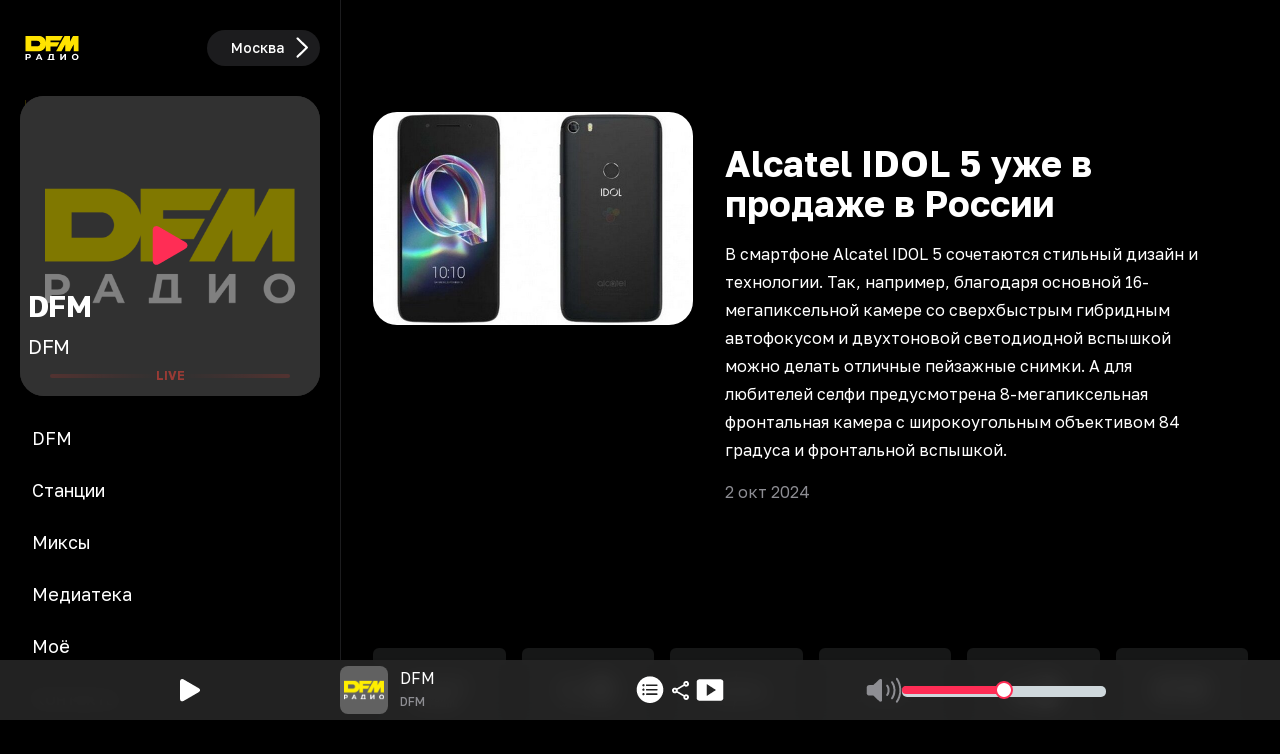

--- FILE ---
content_type: application/javascript; charset=UTF-8
request_url: https://dfm.ru/_next/static/chunks/1842-3df5b9087a086ba1.js
body_size: 10472
content:
"use strict";(self.webpackChunk_N_E=self.webpackChunk_N_E||[]).push([[1842],{7599:(e,t,a)=>{a.d(t,{$j:()=>c,I1:()=>i,VZ:()=>o});var r=a(23226),s=a(69094),n=a(23343);let l={getCurrentLegend:async e=>(0,r.t)(()=>fetch("/api/n/current",{signal:e})),async getStationLegend({slug:e,endDate:t,startDate:a,limit:s,signal:n}){let l={};return e&&(l.slug=e),t&&(l.endDate=t),a&&(l.startDate=a),s&&(l.limit=s),(0,r.t)(()=>fetch("/api/n/legend?"+new URLSearchParams(l).toString(),{signal:n}))}},i=()=>(0,s.I)({queryKey:["current-legend"],queryFn:({signal:e})=>l.getCurrentLegend(e),retryOnMount:!0,refetchInterval:1e4,refetchOnWindowFocus:!0,retryDelay:1e4,retry:!0,structuralSharing:(e,t)=>(e&&t&&Object.keys(e.data.result.data).forEach(a=>{e.data.result.data[a].current.id!==t.data.result.data[a].current.id&&n.X.invalidateQueries({queryKey:["station-legend-live",a]})}),t)}),c=({slug:e,endDate:t,startDate:a,limit:r,enabled:n=!1,refetchInterval:i})=>(0,s.I)({queryKey:["station-legend",e,t,a],queryFn:({signal:s})=>l.getStationLegend({slug:e,endDate:t,startDate:a,limit:r,signal:s}),enabled:n,retryOnMount:!1,refetchOnWindowFocus:!1,refetchInterval:i,retryDelay:1e4,retry:!0}),o=({slug:e,endDate:t,startDate:a,limit:r,enabled:n=!1,refetchInterval:i})=>(0,s.I)({queryKey:["station-legend-live",e,a,t],queryFn:({signal:s})=>l.getStationLegend({slug:e,endDate:t,startDate:a,limit:r,signal:s}),enabled:n,retryOnMount:!0,refetchOnWindowFocus:!1,refetchInterval:i,retryDelay:1e4,retry:!0})},10507:(e,t,a)=>{a.d(t,{T:()=>l});var r=a(23226),s=a(69094);let n={async getStations(e){let t={};return e&&(t.ids=e),(0,r.t)(()=>fetch("/api/n/stations?"+new URLSearchParams(t).toString(),{}))}},l=({ids:e})=>(0,s.I)({queryKey:["stations",e],queryFn:()=>n.getStations(e),retryOnMount:!0,refetchOnWindowFocus:!1,retryDelay:1e4,retry:!0})},11884:(e,t,a)=>{a.d(t,{A:()=>l});var r,s=a(12115);function n(){return(n=Object.assign?Object.assign.bind():function(e){for(var t=1;t<arguments.length;t++){var a=arguments[t];for(var r in a)({}).hasOwnProperty.call(a,r)&&(e[r]=a[r])}return e}).apply(null,arguments)}let l=e=>s.createElement("svg",n({xmlns:"http://www.w3.org/2000/svg",width:25,height:25,viewBox:"0 0 32 23"},e),r||(r=s.createElement("path",{d:"M.39 11.55c0 3.95 1.465 7.571 4.055 10.278.457.48 1.102.445 1.489.024.375-.41.304-1.02-.141-1.477-2.215-2.32-3.422-5.438-3.422-8.824s1.207-6.504 3.422-8.824c.445-.47.516-1.067.14-1.477-.386-.422-1.03-.457-1.488.023C1.855 3.98.391 7.602.391 11.551m31.22 0c0-3.948-1.477-7.57-4.055-10.277-.457-.48-1.102-.445-1.489-.023-.375.41-.304 1.008.141 1.477 2.215 2.32 3.422 5.437 3.422 8.824s-1.207 6.504-3.422 8.824c-.445.457-.516 1.066-.14 1.477.386.421 1.03.457 1.488-.024 2.578-2.707 4.054-6.328 4.054-10.277m-26.954 0c0 2.802 1.008 5.427 2.801 7.384.469.503 1.137.503 1.535.046.387-.433.293-.996-.152-1.488-1.43-1.605-2.203-3.668-2.203-5.941 0-2.274.773-4.348 2.203-5.953.445-.48.539-1.043.152-1.489-.398-.457-1.066-.445-1.535.059-1.793 1.957-2.8 4.57-2.8 7.383m22.688 0c0-2.812-1.008-5.425-2.801-7.382-.469-.504-1.148-.516-1.535-.059-.387.446-.293 1.008.152 1.489 1.43 1.605 2.203 3.68 2.203 5.953s-.773 4.336-2.203 5.941c-.445.492-.539 1.055-.152 1.489.387.457 1.066.457 1.535-.047 1.793-1.957 2.8-4.582 2.8-7.383m-4.266 0a6.88 6.88 0 0 0-1.476-4.277c-.434-.55-1.16-.55-1.57-.093-.387.433-.247.949.14 1.488.61.785.926 1.781.926 2.883 0 1.09-.317 2.086-.926 2.883-.387.527-.527 1.054-.14 1.488.41.457 1.136.445 1.57-.094a6.88 6.88 0 0 0 1.476-4.277m-14.156 0c0 1.594.539 3.095 1.476 4.278.434.54 1.16.55 1.57.094.376-.434.247-.961-.152-1.488-.597-.797-.914-1.793-.914-2.883 0-1.102.317-2.098.914-2.883.399-.54.528-1.055.153-1.488-.41-.457-1.137-.457-1.57.093a6.88 6.88 0 0 0-1.477 4.278m4.851.024c0 1.184 1.032 2.18 2.239 2.18a2.216 2.216 0 0 0 0-4.43c-1.219 0-2.239 1.032-2.239 2.25"})))},20690:(e,t,a)=>{a.r(t),a.d(t,{default:()=>c});var r=a(95155),s=a(3077),n=a.n(s);a(12115);var l=a(33125),i=a(35464);let c=({children:e,className:t="",href:a,city:s,...c})=>{let o="",{locale:d,setLocale:u}=(0,l.Y)();return o=s?"/"+s+(a.startsWith("/")?"":"/")+a:d!==i.w?"/"+d+(a.startsWith("/")?"":"/")+a:a,(0,r.jsx)(n(),{onNavigate:()=>{s&&u&&u(s)},className:t,href:o,...c,"data-sentry-element":"NextLink","data-sentry-component":"Link","data-sentry-source-file":"Link.tsx",children:e})}},22105:(e,t,a)=>{a.r(t),a.d(t,{default:()=>l});var r,s=a(12115);function n(){return(n=Object.assign?Object.assign.bind():function(e){for(var t=1;t<arguments.length;t++){var a=arguments[t];for(var r in a)({}).hasOwnProperty.call(a,r)&&(e[r]=a[r])}return e}).apply(null,arguments)}let l=e=>s.createElement("svg",n({xmlns:"http://www.w3.org/2000/svg",viewBox:"0 0 24 24"},e),r||(r=s.createElement("path",{d:"M17.962 11.652a.8.8 0 0 1-.255.58l-6.96 6.812a.8.8 0 0 1-.581.237.786.786 0 0 1-.8-.8c0-.228.088-.421.229-.57l6.398-6.259-6.398-6.257a.84.84 0 0 1-.229-.572c0-.457.352-.8.8-.8.229 0 .422.08.58.229l6.961 6.82c.167.159.255.36.255.58"})))},26438:(e,t,a)=>{a.r(t),a.d(t,{default:()=>k});var r,s,n,l,i,c=a(95155),o=a(95364),d=a(12115),u=a(72867);let h=({clicksOnLogo:e})=>{let t=new Date,a=t.getDate(),r=t.getMonth()+1,s=!1;return(12===r&&a>10||1===r&&a<10)&&(s=!0),(0,c.jsx)(c.Fragment,{children:e>23&&s?(0,c.jsx)(u.default,{src:"/static/snow3d.js"}):""})};var m=a(60725),v=a(33125),g=a(35464),p=a(22105),f=a(36865);let y=({cities:e})=>{let[t]=(0,m.C)(e=>[e.showPopup]),{locale:a}=(0,v.Y)(),r=(0,f.p)();return(0,c.jsx)(c.Fragment,{children:(0,c.jsxs)("div",{onClick:()=>{t()},className:"flex self-center bg-secondary-bg-border font-medium pl-6 py-0.5 pr-1 rounded-full cursor-pointer items-center gap-1 overflow-hidden text-sm text-secondary",children:[(0,c.jsx)("div",{className:"truncate text-primary",children:r&&e?(0,c.jsx)(c.Fragment,{children:e.find(e=>e.slug===a)?.title||g.L}):g.L}),(0,c.jsx)(p.default,{className:"size-8 fill-primary","data-sentry-element":"LocationIcon","data-sentry-source-file":"DisplayRegion.tsx"})]})})};function x(){return(x=Object.assign?Object.assign.bind():function(e){for(var t=1;t<arguments.length;t++){var a=arguments[t];for(var r in a)({}).hasOwnProperty.call(a,r)&&(e[r]=a[r])}return e}).apply(null,arguments)}let w=e=>d.createElement("svg",x({xmlns:"http://www.w3.org/2000/svg",viewBox:"0 0 199.02 109.7"},e),r||(r=d.createElement("path",{fill:"#ffe300",fillRule:"evenodd",d:"M133.51 17.19H80.39v47.72h14.78V50.25h20.14l7.34-13.32H95.17v-5.58h30.54zM181.56 17.19v47.72h-14.53V43.59l-11.74 21.32h-14.54V43.59l-11.74 21.32H112.3l26.28-47.72h16.71v18.82l.88-1.99 8.69-16.83z"})),s||(s=d.createElement("path",{fill:"#ffe300",fillRule:"evenodd",d:"M17.46 17.19H58.3c12.49 0 22.72 10.22 22.72 22.72v2.29c0 12.49-10.22 22.72-22.72 22.72H17.46zm17.5 15.5v16.72h19.73c4.71 0 8.28-4.19 8.23-8.42-.05-4.13-3.63-8.3-8.23-8.3z"})),n||(n=d.createElement("g",{fill:"#fff"},d.createElement("path",{d:"M171.6 88.79c.85 0 1.62-.14 2.33-.43s1.34-.7 1.87-1.24c.54-.54.96-1.18 1.25-1.91.3-.74.45-1.56.45-2.45s-.15-1.72-.45-2.45c-.3-.74-.71-1.38-1.24-1.92s-1.15-.95-1.87-1.24-1.5-.43-2.35-.43-1.62.14-2.33.43a5.6 5.6 0 0 0-3.12 3.16c-.3.74-.45 1.55-.45 2.45s.15 1.69.45 2.44.71 1.39 1.24 1.93 1.16.95 1.87 1.24c.72.29 1.5.43 2.35.43zm.03 3.72c-1.49 0-2.87-.24-4.14-.73s-2.36-1.17-3.29-2.05-1.64-1.91-2.16-3.1c-.51-1.19-.77-2.48-.77-3.88s.26-2.7.77-3.88c.51-1.19 1.24-2.22 2.17-3.1s2.03-1.56 3.29-2.05 2.63-.73 4.1-.73 2.86.24 4.11.73 2.34 1.17 3.26 2.05c.93.88 1.65 1.91 2.17 3.09s.78 2.48.78 3.9-.26 2.7-.78 3.9-1.25 2.23-2.17 3.1c-.93.87-2.01 1.55-3.26 2.04s-2.61.73-4.09.73v-.02zM125.3 92.19V73.31h4.34v12.3l9.01-12.3h4.1v18.88h-4.32V79.92l-9 12.27zM48.79 92.19l8.41-18.88h4.32l8.44 18.88h-4.58l-1.68-4.05h-8.75l-1.68 4.05zm13.54-7.36-2.99-7.22-3 7.22h6zM17.46 92.19V73.31h8.17c1.69 0 3.15.27 4.37.82s2.17 1.34 2.83 2.36c.67 1.02 1 2.25 1 3.67s-.33 2.62-1 3.64-1.61 1.81-2.83 2.36-2.68.82-4.37.82h-3.8v5.2h-4.37zm4.37-8.77h3.56c1.35 0 2.36-.29 3.02-.86.67-.58 1-1.38 1-2.4s-.33-1.85-1-2.43-1.67-.86-3.02-.86h-3.56zM85.73 92.51v-3.75h2.5l2.88-15.33v-.11h13.77v15.44h2.36v3.75zm6.73-3.75h8.06V76.91h-5.83z"}))));function b(){return(b=Object.assign?Object.assign.bind():function(e){for(var t=1;t<arguments.length;t++){var a=arguments[t];for(var r in a)({}).hasOwnProperty.call(a,r)&&(e[r]=a[r])}return e}).apply(null,arguments)}let j=e=>d.createElement("svg",b({xmlns:"http://www.w3.org/2000/svg",viewBox:"0 0 199.02 109.7"},e),l||(l=d.createElement("path",{fill:"#ffe300",fillRule:"evenodd",d:"M17.48 17.19h164.06v47.72H17.48z"})),i||(i=d.createElement("g",{fill:"#050007"},d.createElement("path",{fillRule:"evenodd",d:"M133.51 17.19H80.39v47.72h14.78V50.25h20.14l7.34-13.32H95.17v-5.58h30.54zM181.56 17.19v47.72h-14.53V43.59l-11.74 21.32h-14.54V43.59l-11.74 21.32H112.3l26.28-47.72h16.71v18.82l.88-1.99 8.69-16.83z"}),d.createElement("path",{fillRule:"evenodd",d:"M17.46 17.19H58.3c12.49 0 22.72 10.22 22.72 22.72v2.29c0 12.49-10.22 22.72-22.72 22.72H17.46zm17.5 15.5v16.72h19.73c4.71 0 8.28-4.19 8.23-8.42-.05-4.13-3.63-8.3-8.23-8.3z"}),d.createElement("path",{d:"M171.6 88.79c.85 0 1.62-.14 2.33-.43s1.34-.7 1.87-1.24c.54-.54.96-1.18 1.25-1.91.3-.74.45-1.56.45-2.45s-.15-1.72-.45-2.45c-.3-.74-.71-1.38-1.24-1.92s-1.15-.95-1.87-1.24-1.5-.43-2.35-.43-1.62.14-2.33.43a5.6 5.6 0 0 0-3.12 3.16c-.3.74-.45 1.55-.45 2.45s.15 1.69.45 2.44.71 1.39 1.24 1.93 1.16.95 1.87 1.24c.72.29 1.5.43 2.35.43zm.03 3.72c-1.49 0-2.87-.24-4.14-.73s-2.36-1.17-3.29-2.05-1.64-1.91-2.16-3.1c-.51-1.19-.77-2.48-.77-3.88s.26-2.7.77-3.88c.51-1.19 1.24-2.22 2.17-3.1s2.03-1.56 3.29-2.05 2.63-.73 4.1-.73 2.86.24 4.11.73 2.34 1.17 3.26 2.05c.93.88 1.65 1.91 2.17 3.09s.78 2.48.78 3.9-.26 2.7-.78 3.9-1.25 2.23-2.17 3.1c-.93.87-2.01 1.55-3.26 2.04s-2.61.73-4.09.73zM125.3 92.19V73.31h4.34v12.3l9.01-12.3h4.1v18.88h-4.32V79.92l-9 12.27zM48.79 92.19l8.41-18.88h4.32l8.44 18.88h-4.58l-1.68-4.05h-8.75l-1.68 4.05zm13.54-7.36-2.99-7.22-3 7.22h6zM17.46 92.19V73.31h8.17c1.69 0 3.15.27 4.37.82s2.17 1.34 2.83 2.36c.67 1.02 1 2.25 1 3.67s-.33 2.62-1 3.64-1.61 1.81-2.83 2.36-2.68.82-4.37.82h-3.8v5.2h-4.37zm4.37-8.77h3.56c1.35 0 2.36-.29 3.02-.86.67-.58 1-1.38 1-2.4s-.33-1.85-1-2.43-1.67-.86-3.02-.86h-3.56zM85.73 92.51v-3.75h2.5l2.88-15.33v-.11h13.77v15.44h2.36v3.75h-21.5zm6.73-3.75h8.06V76.91h-5.83z"})))),k=({cities:e})=>{let t=(0,o.r)(),[a,r]=(0,d.useState)(0);return(0,c.jsxs)("div",{className:"flex cursor-pointer items-center justify-between gap-4","data-sentry-component":"RadioSelector","data-sentry-source-file":"RadioSelector.tsx",children:[(0,c.jsxs)("div",{className:"size-12 md:size-16 shrink-0",children:[(0,c.jsx)(w,{className:"dark-only size-12 md:size-16",width:100,height:100,onClick:()=>{t.push("/"),r(e=>e+1)},alt:"Logos","data-sentry-element":"LogoDark","data-sentry-source-file":"RadioSelector.tsx"}),(0,c.jsx)(j,{className:"light-only size-12 md:size-16",width:100,height:100,onClick:()=>{t.push("/"),r(e=>e+1)},alt:"Logos","data-sentry-element":"LogoLight","data-sentry-source-file":"RadioSelector.tsx"}),(0,c.jsx)(h,{clicksOnLogo:a,"data-sentry-element":"EasterEgg","data-sentry-source-file":"RadioSelector.tsx"})]}),e.length>0?(0,c.jsx)(y,{cities:e}):(0,c.jsx)(c.Fragment,{})]})}},26580:(e,t,a)=>{a.d(t,{A:()=>l});var r,s=a(12115);function n(){return(n=Object.assign?Object.assign.bind():function(e){for(var t=1;t<arguments.length;t++){var a=arguments[t];for(var r in a)({}).hasOwnProperty.call(a,r)&&(e[r]=a[r])}return e}).apply(null,arguments)}let l=e=>s.createElement("svg",n({xmlns:"http://www.w3.org/2000/svg",viewBox:"0 0 20 25"},e),r||(r=s.createElement("path",{d:"M2.781 24.373c-1.49 0-2.228-.738-2.2-2.187v-19.1c0-1.45.737-2.201 2.2-2.201h3.364c1.449.04 2.187.752 2.187 2.2v19.1c0 1.45-.738 2.188-2.187 2.188zm11.06 0c-1.476 0-2.187-.738-2.187-2.187v-19.1c0-1.45.739-2.201 2.188-2.201h3.377c1.449 0 2.187.752 2.187 2.2v19.1c0 1.45-.738 2.188-2.187 2.188z"})))},39817:(e,t,a)=>{a.d(t,{A:()=>s});var r=a(95155);a(12115);let s=()=>(0,r.jsxs)("div",{className:"relative w-full animate-pulse text-center text-xs font-bold text-system-red animate-duration-[1500ms] animate-infinite animate-ease-in-out","data-sentry-component":"LiveLine","data-sentry-source-file":"LiveLine.tsx",children:[(0,r.jsx)("div",{className:"absolute left-1/2 top-1/2 h-1 w-4/5 -translate-x-1/2 -translate-y-1/2 rounded-2xl bg-gradient-radio"}),"LIVE"]})},42688:(e,t,a)=>{a.r(t),a.d(t,{default:()=>i});var r=a(95155),s=a(12115),n=a(46781),l=a(25111);let i=()=>{let[e,t]=(0,s.useState)(0);return(0,s.useEffect)(()=>{if(window.yaContextCb){let t=window.document.getElementById(`adfox_171508093124036728_${e}`);t&&(t.innerHTML=""),window.yaContextCb.push(()=>{window.Ya.adfoxCode.create({ownerId:254083,containerId:`adfox_171508093124036728_${e}`,params:{p1:"dcdkc",p2:"hevg"}})})}},[e]),(0,n.$$)(()=>{t(e=>e+1)},l.W9),(0,r.jsx)(r.Fragment,{children:(0,r.jsx)("div",{className:"hidden md:block",id:`adfox_171508093124036728_${e}`})})}},49945:(e,t,a)=>{a.d(t,{J:()=>r});let r={ProjectName:"DFM",Home:"Домой",WatchClip:"Смотреть клип",Radio:"Радио",News:"Новости",Popular:"Популярное",NewsOfWeek:"Новости недели",Podcasts:"Подкасты",Playlists:"Плей-листы",Episodes:"Эпизоды",Persons:"Люди",Stations:"Станции",Favorites:"Избранное",My:"Моё",ContactUs:"Контакты",Mediateka:"Медиатека",Broadcast:"Вещание",SoutResults:"Результаты СОУТ",AboutUs:"О Нас",Search:"Поиск",LoginWelcome:"Добро пожаловать!",LoginCaption:"Чтобы начать - введите email",RemindCaption:"Чтобы начать - введите email",EmailLabel:"Email Адрес",UsernameLabel:"Никнейм",PasswordLabel:"Пароль",NewPasswordLabel:"Новый пароль",RepeatNewPasswordLabel:"Повторите новый пароль",OldPasswordLabel:"Старый пароль",PasswordConfirmLabel:"Подтвердите пароль",SignIn:"Войти",RemindWelcome:"Напомнить пароль",SignUpWelcome:"Регистрация",SignUpAction:"Зарегистрироваться",RemindPassword:"Забыли пароль?",BackButton:"Назад",AuthErrorMessage:"Ошибка, проверьте ваши данные.",AuthSuccessMessage:"Авторизация прошла успешно.",AuthSignUpSuccess:"Регистрация прошла успешно.",ResetPasswordErrorMessage:"Ошибка смены пароля для пользователя.",ResetPasswordSuccessMessage:"Вам было отправленно письмо инструкцией по смене пароля.",Gender:"Пол",Male:"Мужчина",Female:"Женщина",NotSpecified:"Не указан",DateOfBirth:"Дата рождения",Day:"День",Month:"Месяц",Year:"Год",Account:"Учетная запись",MyProfile:"Мой профиль",ChangePassword:"Смена пароля",RequestEmailToChangePassword:"Отправить письмо для смены пароля",ChangePasswordError:"Ошибка смены пароля, проверьте ваши данные",ChangePasswordSuccess:"Ваш пароль был успешно изменен",ChangePasswordConfirmNotMatch:"Пароли не совпадают",PasswordShouldBeNotEmpty:"Пароль должен быть не пустым",Playback:"Воспроизведение",Autoplay:"Автовоспроизведение",AutoplayCaption:"После окончания подкаста, автоматически начнется воспроизведение следующего эпизода",Yes:"Да",No:"Нет",DarkMode:"Темная тема",DarkModeCaption:"Всегда использовать темную тему",UserSystemPreferences:"Как в операционной системе",UserSystemPreferencesCaption:"При включении опции, сайт будет автоматически подстраиваться под тему вашей операционной системы",Documents:"Правовая информация",PrivacyPolicy:"Политика безопасности",TermsOfService:"Пользовательское соглащение",LinkToDocument:"Ссылка на документ",LogOut:"Выйти",Homepage:"Домашняя страница",SetMyOnHome:'Установить "Мой DFM" как домашнюю станицу',SetMyOnHomeCaption:'когда опция включена, то при каждом посещении сайта, страница "Мой DFM" будет стартовой',SeeAll:"Посмотреть все",StartListening:"Начать прослушивание",Title:"Название",Date:"Дата",Time:"Время",NewTracks:"Новинки",Schedule:"Расписание",Mixes:"Миксы",Share:"Поделиться",History:"История",List:"Список",Like:"Нравится",Dislike:"Не нравится",Chart:"Чарт",Video:"Видео",Videocasts:"Видео",Djs:"Ведущие",Shows:"Программы"}},53455:(e,t,a)=>{a.d(t,{default:()=>f});var r=a(95155),s=a(12115),n=a(25111),l=a(60773),i=a(20690),c=a(69421),o=a(47325),d=a(39817),u=a(93422),h=a(26580),m=a(49945),v=a(63690),g=a(10507),p=a(72867);let f=()=>{let[e,t,a,f,y]=(0,o.u)(e=>[e.state,e.getLink,e.playType,e.setPlayerState,e.stationSlug]),x=(0,c.B)(),{data:w}=(0,g.T)({}),[b,j]=(0,s.useState)(!1),k=(0,s.useMemo)(()=>w?.data.result.data.find(e=>e.slug===y),[w,y]),S=(0,s.useCallback)(()=>{"play"===e?f("pause"):f("play")},[f,e]);return(0,s.useEffect)(()=>{let e="",t=t=>{"i"===t.key&&""===e?e="i":"d"===t.key&&"i"===e?e="id":("d"===t.key||"k"===t.key)&&"id"===e?e="id"+t.key:"q"===t.key&&"idd"===e||"f"===t.key&&"idk"===e?e+=t.key:"d"===t.key&&"iddq"===e||"a"===t.key&&"idkf"===e?(e="",j(e=>!e)):e=""};return window.document.addEventListener("keyup",t),()=>{window.document.removeEventListener("keyup",t)}},[]),(0,r.jsxs)("div",{className:"relative","data-sentry-component":"CurrentImage","data-sentry-source-file":"CurrentImage.tsx",children:[(0,r.jsxs)(i.default,{prefetch:n.Km,href:t(),scroll:""!==t(),className:"relative block shrink-0 grow-0 rounded-3xl bg-gray-700","data-sentry-element":"Link","data-sentry-source-file":"CurrentImage.tsx",children:[x&&x.trackCover&&"play"===e?(0,r.jsx)(l.default,{className:"size-[300px] rounded-3xl",unoptimized:!0,width:300,height:300,src:x.trackCover[384],alt:"cover"}):(0,r.jsx)(r.Fragment,{children:b?(0,r.jsx)(l.default,{unoptimized:!0,width:300,className:"size-[300px] rounded-3xl",height:300,src:"/doom-doom-guy.gif",alt:"cover"}):(0,r.jsx)(r.Fragment,{children:k?(0,r.jsx)(l.default,{unoptimized:!0,width:300,className:"size-[300px] rounded-3xl",height:300,src:k.image_url_list[384],alt:"cover"}):(0,r.jsx)(l.default,{unoptimized:!0,width:300,className:"size-[300px] rounded-3xl",height:300,src:"/logo.svg",alt:"cover"})})}),(0,r.jsx)("div",{className:"absolute left-0 top-0 size-full rounded-3xl bg-bg opacity-50"}),(0,r.jsxs)("div",{className:"absolute bottom-3 w-full",children:[(0,r.jsx)("div",{className:"mb-2 px-2 text-3xl font-bold tracking-tight text-primary",children:(0,r.jsx)(v.A,{pauseOnHover:!0,text:x&&x.trackName?x.trackName:m.J.ProjectName,"data-sentry-element":"AutoMarquee","data-sentry-source-file":"CurrentImage.tsx"})}),(0,r.jsx)("div",{className:"mb-2 px-2 text-xl font-normal tracking-tight text-primary",children:(0,r.jsx)(v.A,{pauseOnHover:!0,text:x&&x.singerName?x.singerName:m.J.ProjectName,"data-sentry-element":"AutoMarquee","data-sentry-source-file":"CurrentImage.tsx"})}),(0,r.jsx)("div",{className:`${"station"===a?"":"hidden"}`,children:(0,r.jsx)(d.A,{"data-sentry-element":"LiveLine","data-sentry-source-file":"CurrentImage.tsx"})})]}),b?(0,r.jsx)(p.default,{src:"/bfg9000.js"}):""]}),(0,r.jsx)("div",{onClick:e=>(S(),e.preventDefault(),e.stopPropagation(),e.nativeEvent.stopImmediatePropagation(),!1),className:"absolute left-1/2 top-1/2 -translate-x-1/2 -translate-y-1/2 cursor-pointer p-2",children:"play"!==e?(0,r.jsx)(u.A,{className:"size-[40px] fill-amber-500"}):(0,r.jsx)(h.A,{className:"size-[40px] fill-amber-500"})})]})}},60725:(e,t,a)=>{a.d(t,{C:()=>n});var r=a(79749),s=a(78715);let n=(0,r.vt)((0,s.D)(e=>({popupVisible:!1,showPopup:()=>e(()=>({popupVisible:!0})),hidePopup:()=>e(()=>({popupVisible:!1}))})))},63690:(e,t,a)=>{a.d(t,{A:()=>l});var r=a(95155),s=a(12115),n=a(69523);let l=({text:e,disableTouch:t=!0,...a})=>{let[l,i]=(0,s.useState)(!1),c=s.useRef(null);return(0,s.useEffect)(()=>{i(!1)},[e]),(0,s.useEffect)(()=>{c.current&&c.current?.clientWidth!==c.current?.scrollWidth&&i(!0)},[c,e,l]),(0,r.jsx)("div",{ref:c,className:`w-full ${t?"touch-none":""} h-full overflow-x-hidden whitespace-nowrap`,"data-sentry-component":"AutoMarquee","data-sentry-source-file":"AutoMarquee.tsx",children:l?(0,r.jsx)("div",{className:"faded-horizontal",children:(0,r.jsx)(n.A,{...a,children:(0,r.jsx)("div",{className:`${t?"touch-none":""} px-6`,children:e})})}):(0,r.jsx)(r.Fragment,{children:e})})}},69421:(e,t,a)=>{a.d(t,{B:()=>l});var r=a(7599),s=a(47325),n=a(12115);let l=()=>{let[e,t]=(0,s.u)(e=>[e.track,e.stationSlug]),{data:a}=(0,r.I1)();return(0,n.useMemo)(()=>t&&a?.data.result.data[t]?{singerName:a?.data.result.data[t].current.artist,trackName:a?.data.result.data[t].current.title,trackCover:a?.data.result.data[t].current.cover_list}:e,[a,e,t])}},70254:(e,t,a)=>{a.d(t,{A:()=>l});var r,s=a(12115);function n(){return(n=Object.assign?Object.assign.bind():function(e){for(var t=1;t<arguments.length;t++){var a=arguments[t];for(var r in a)({}).hasOwnProperty.call(a,r)&&(e[r]=a[r])}return e}).apply(null,arguments)}let l=e=>s.createElement("svg",n({xmlns:"http://www.w3.org/2000/svg",className:"mediateka_svg__mx-auto mediateka_svg__my-1.5 mediateka_svg__group-hover:fill-amber-500 mediateka_svg__fill-system-gray",viewBox:"0 0 512 512"},e),r||(r=s.createElement("path",{d:"M0 256a256 256 0 1 1 512 0 256 256 0 1 1-512 0m256 32a32 32 0 1 1 0-64 32 32 0 1 1 0 64m-96-32a96 96 0 1 0 192 0 96 96 0 1 0-192 0m-64-16c0-35 17.5-71.1 45.2-98.8S205 96 240 96c8.8 0 16-7.2 16-16s-7.2-16-16-16c-45.4 0-89.2 22.3-121.5 54.5S64 194.6 64 240c0 8.8 7.2 16 16 16s16-7.2 16-16"})))},71884:(e,t,a)=>{a.r(t),a.d(t,{default:()=>M});var r,s,n,l,i=a(95155),c=a(12115),o=a(25111),d=a(4495),u=a(20690);let h=({href:e,caption:t,Icon:a,isActive:r=!1})=>{let[s]=(0,d.s)(e=>[e.setPlaylistVisible]);return(0,i.jsx)(u.default,{onClick:()=>{s(!1)},prefetch:o.Km,href:e,className:"group block","data-sentry-element":"Link","data-sentry-component":"SidebarButton","data-sentry-source-file":"SidebarButton.tsx",children:(0,i.jsxs)("div",{className:`rounded-xl group-hover:animate-jump md:p-3 md:group-hover:animate-none ${r?"md:bg-amber-500":""}`,children:[(0,i.jsx)(a,{className:`mx-auto mb-3 mt-2.5 box-content group-hover:fill-amber-500 md:my-1.5 md:hidden ${r?"fill-amber-500":"fill-system-gray"}`,width:25,height:25,alt:t,"data-sentry-element":"Icon","data-sentry-source-file":"SidebarButton.tsx"}),(0,i.jsx)("span",{className:"hidden group-hover:text-primary md:flex",children:t})]})})};var m=a(49945),v=a(11884);function g(){return(g=Object.assign?Object.assign.bind():function(e){for(var t=1;t<arguments.length;t++){var a=arguments[t];for(var r in a)({}).hasOwnProperty.call(a,r)&&(e[r]=a[r])}return e}).apply(null,arguments)}let p=e=>c.createElement("svg",g({xmlns:"http://www.w3.org/2000/svg",width:25,height:25,viewBox:"0 0 26 25"},e),r||(r=c.createElement("path",{d:"M13 24.645C6.379 24.645.895 19.172.895 12.539.895 5.918 6.367.434 12.988.434c6.633 0 12.118 5.484 12.118 12.105 0 6.633-5.485 12.106-12.106 12.106m-2.273-7.313 7.007-4.113c.516-.293.504-1.031 0-1.336l-7.007-4.125c-.54-.317-1.243-.047-1.243.539v8.496c0 .598.668.89 1.243.539"})));function f(){return(f=Object.assign?Object.assign.bind():function(e){for(var t=1;t<arguments.length;t++){var a=arguments[t];for(var r in a)({}).hasOwnProperty.call(a,r)&&(e[r]=a[r])}return e}).apply(null,arguments)}let y=e=>c.createElement("svg",f({xmlns:"http://www.w3.org/2000/svg",width:25,height:25,viewBox:"0 0 28 27"},e),s||(s=c.createElement("path",{d:"M.406 22.492V12.52c0-1.641 1.02-2.614 2.754-2.614h2.602V4.668c0-2.508 1.3-3.809 3.832-3.809H23.75c2.543 0 3.844 1.301 3.844 3.809v17.754c0 2.508-1.301 3.809-3.844 3.809H4.238c-2.508 0-3.832-1.325-3.832-3.739m7.301 1.442h15.902c1.102 0 1.688-.575 1.688-1.711V4.867c0-1.137-.586-1.71-1.688-1.71H9.734c-1.09 0-1.687.573-1.687 1.71v17.52c0 .597-.117 1.101-.34 1.547M11.023 8.16a.783.783 0 0 1-.796-.797c0-.433.34-.773.796-.773h11.32c.446 0 .786.34.786.773a.78.78 0 0 1-.785.797zm0 4.043c-.457 0-.796-.34-.796-.773s.34-.785.796-.785h11.32c.446 0 .786.351.786.785s-.34.773-.785.773zm-8.32 10.184c0 .879.668 1.547 1.535 1.547.856 0 1.524-.645 1.524-1.547V12.203h-2.32c-.458 0-.739.281-.739.738zm8.988-2.028c-.925 0-1.476-.55-1.476-1.465v-2.718c0-.914.55-1.465 1.476-1.465h2.918c.914 0 1.465.55 1.465 1.465v2.719c0 .914-.55 1.464-1.465 1.464zm6.47-4.09c-.458 0-.798-.34-.798-.773 0-.445.34-.785.797-.785h4.172a.77.77 0 0 1 .785.785c0 .434-.34.773-.785.773zm0 4.09c-.458 0-.798-.34-.798-.773s.34-.785.797-.785h4.172c.445 0 .785.351.785.785s-.34.773-.785.773z"})));function x(){return(x=Object.assign?Object.assign.bind():function(e){for(var t=1;t<arguments.length;t++){var a=arguments[t];for(var r in a)({}).hasOwnProperty.call(a,r)&&(e[r]=a[r])}return e}).apply(null,arguments)}let w=e=>c.createElement("svg",x({xmlns:"http://www.w3.org/2000/svg",width:25,height:25,viewBox:"0 0 24 23"},e),n||(n=c.createElement("path",{d:"M11.988 22.86c.305 0 .739-.223 1.09-.446 6.55-4.219 10.746-9.164 10.746-14.18 0-4.3-2.965-7.3-6.703-7.3-2.332 0-4.078 1.289-5.133 3.222C10.957 2.234 9.2.934 6.868.934c-3.74 0-6.716 3-6.716 7.3 0 5.016 4.196 9.961 10.746 14.18.364.223.797.445 1.09.445"})));function b(){return(b=Object.assign?Object.assign.bind():function(e){for(var t=1;t<arguments.length;t++){var a=arguments[t];for(var r in a)({}).hasOwnProperty.call(a,r)&&(e[r]=a[r])}return e}).apply(null,arguments)}let j=e=>c.createElement("svg",b({xmlns:"http://www.w3.org/2000/svg",width:25,height:25,viewBox:"0 0 26 26"},e),l||(l=c.createElement("path",{d:"M7.41 25.594c.656 0 1.149-.317 1.945-1.02l4.02-3.562h7.09c3.527 0 5.508-2.016 5.508-5.496V6.422c0-3.48-1.98-5.496-5.508-5.496H5.523C1.996.926.016 2.94.016 6.422v9.094c0 3.48 2.027 5.496 5.425 5.496h.48v2.894c0 1.043.552 1.688 1.49 1.688m.574-2.578v-3.34c0-.692-.293-.961-.96-.961H5.581c-2.215 0-3.27-1.113-3.27-3.27V6.492c0-2.156 1.055-3.27 3.27-3.27h14.813c2.214 0 3.28 1.114 3.28 3.27v8.953c0 2.157-1.066 3.27-3.28 3.27h-7.149c-.703 0-1.055.117-1.547.633zm-.96-15.13h11.812a.733.733 0 0 0 .727-.738.73.73 0 0 0-.727-.714H7.023a.72.72 0 0 0-.714.714c0 .41.316.739.714.739m0 3.739h11.812a.74.74 0 0 0 .727-.738.73.73 0 0 0-.727-.727H7.023a.72.72 0 0 0-.714.727c0 .398.316.738.714.738m0 3.727h7.699a.72.72 0 0 0 .714-.727.713.713 0 0 0-.714-.727h-7.7a.713.713 0 0 0-.714.727.72.72 0 0 0 .714.727"})));var k=a(70254),S=a(39318);let M=()=>{let e=(0,S.usePathname)();return/^\/[a-zA-Z]{3}\//.test(e)&&(e=e.substring(4)),(0,i.jsxs)(i.Fragment,{children:[(0,i.jsx)(h,{isActive:"/"===e,href:"/",caption:m.J.ProjectName,Icon:p,"data-sentry-element":"SidebarButton","data-sentry-source-file":"SidebarButtons.tsx"}),(0,i.jsx)(h,{isActive:"/online"===e||e.startsWith("/online/"),href:"/online",caption:m.J.Stations,Icon:v.A,"data-sentry-element":"SidebarButton","data-sentry-source-file":"SidebarButtons.tsx"}),(0,i.jsx)(h,{isActive:"/mixes"===e||e.startsWith("/mixes/"),href:"/mixes",caption:m.J.Mixes,Icon:y,"data-sentry-element":"SidebarButton","data-sentry-source-file":"SidebarButtons.tsx"}),(0,i.jsx)(h,{isActive:"/mediateka"===e||e.startsWith("/mediateka"),href:"/mediateka",caption:m.J.Mediateka,Icon:k.A,"data-sentry-element":"SidebarButton","data-sentry-source-file":"SidebarButtons.tsx"}),(0,i.jsx)(h,{isActive:"/favorites"===e||e.startsWith("/favorites/"),href:"/favorites",caption:m.J.My,Icon:w,"data-sentry-element":"SidebarButton","data-sentry-source-file":"SidebarButtons.tsx"}),(0,i.jsx)(h,{isActive:"/support"===e||e.startsWith("/support"),href:"/support",caption:m.J.ContactUs,Icon:j,"data-sentry-element":"SidebarButton","data-sentry-source-file":"SidebarButtons.tsx"})]})}},93422:(e,t,a)=>{a.d(t,{A:()=>l});var r,s=a(12115);function n(){return(n=Object.assign?Object.assign.bind():function(e){for(var t=1;t<arguments.length;t++){var a=arguments[t];for(var r in a)({}).hasOwnProperty.call(a,r)&&(e[r]=a[r])}return e}).apply(null,arguments)}let l=e=>s.createElement("svg",n({xmlns:"http://www.w3.org/2000/svg",width:32,height:23,viewBox:"0 0 24 26"},e),r||(r=s.createElement("path",{d:"M3.09 25.262c.629 0 1.203-.205 1.969-.643l16.406-9.515c1.258-.725 1.887-1.395 1.887-2.461 0-1.053-.63-1.723-1.887-2.461L5.059.666C4.293.229 3.719.037 3.089.037c-1.284 0-2.323.97-2.323 2.611v19.989c0 1.64 1.039 2.625 2.324 2.625"})))}}]);

--- FILE ---
content_type: application/javascript; charset=UTF-8
request_url: https://dfm.ru/_next/static/chunks/5588-921c97cfd5bb6bc2.js
body_size: 5919
content:
"use strict";(self.webpackChunk_N_E=self.webpackChunk_N_E||[]).push([[5588],{53258:(t,e,s)=>{s.d(e,{n:()=>p});var r=s(12115),i=s(61780),a=s(5582),o=s(78931),n=s(26500);class l extends n.Q{constructor(t,e){super(),this.client=t,this.setOptions(e),this.bindMethods(),this.updateResult()}bindMethods(){this.mutate=this.mutate.bind(this),this.reset=this.reset.bind(this)}setOptions(t){var e;let s=this.options;this.options=this.client.defaultMutationOptions(t),(0,i.f8)(s,this.options)||this.client.getMutationCache().notify({type:"observerOptionsUpdated",mutation:this.currentMutation,observer:this}),null==(e=this.currentMutation)||e.setOptions(this.options)}onUnsubscribe(){if(!this.hasListeners()){var t;null==(t=this.currentMutation)||t.removeObserver(this)}}onMutationUpdate(t){this.updateResult();let e={listeners:!0};"success"===t.type?e.onSuccess=!0:"error"===t.type&&(e.onError=!0),this.notify(e)}getCurrentResult(){return this.currentResult}reset(){this.currentMutation=void 0,this.updateResult(),this.notify({listeners:!0})}mutate(t,e){return this.mutateOptions=e,this.currentMutation&&this.currentMutation.removeObserver(this),this.currentMutation=this.client.getMutationCache().build(this.client,{...this.options,variables:void 0!==t?t:this.options.variables}),this.currentMutation.addObserver(this),this.currentMutation.execute()}updateResult(){let t=this.currentMutation?this.currentMutation.state:(0,a.$)(),e={...t,isLoading:"loading"===t.status,isSuccess:"success"===t.status,isError:"error"===t.status,isIdle:"idle"===t.status,mutate:this.mutate,reset:this.reset};this.currentResult=e}notify(t){o.j.batch(()=>{if(this.mutateOptions&&this.hasListeners()){var e,s,r,i,a,o,n,l;t.onSuccess?(null==(e=(s=this.mutateOptions).onSuccess)||e.call(s,this.currentResult.data,this.currentResult.variables,this.currentResult.context),null==(r=(i=this.mutateOptions).onSettled)||r.call(i,this.currentResult.data,null,this.currentResult.variables,this.currentResult.context)):t.onError&&(null==(a=(o=this.mutateOptions).onError)||a.call(o,this.currentResult.error,this.currentResult.variables,this.currentResult.context),null==(n=(l=this.mutateOptions).onSettled)||n.call(l,void 0,this.currentResult.error,this.currentResult.variables,this.currentResult.context))}t.listeners&&this.listeners.forEach(({listener:t})=>{t(this.currentResult)})})}}var u=s(85189),c=s(42583),d=s(63894);function p(t,e,s){let a=(0,i.GR)(t,e,s),n=(0,c.jE)({context:a.context}),[p]=r.useState(()=>new l(n,a));r.useEffect(()=>{p.setOptions(a)},[p,a]);let m=(0,u.r)(r.useCallback(t=>p.subscribe(o.j.batchCalls(t)),[p]),()=>p.getCurrentResult(),()=>p.getCurrentResult()),f=r.useCallback((t,e)=>{p.mutate(t,e).catch(h)},[p]);if(m.error&&(0,d.G)(p.options.useErrorBoundary,[m.error]))throw m.error;return{...m,mutate:f,mutateAsync:m.mutate}}function h(){}},96489:(t,e,s)=>{let r,i;s.d(e,{Toaster:()=>X,Ay:()=>tt});var a,o=s(12115);let n={data:""},l=/(?:([\u0080-\uFFFF\w-%@]+) *:? *([^{;]+?);|([^;}{]*?) *{)|(}\s*)/g,u=/\/\*[^]*?\*\/|  +/g,c=/\n+/g,d=(t,e)=>{let s="",r="",i="";for(let a in t){let o=t[a];"@"==a[0]?"i"==a[1]?s=a+" "+o+";":r+="f"==a[1]?d(o,a):a+"{"+d(o,"k"==a[1]?"":e)+"}":"object"==typeof o?r+=d(o,e?e.replace(/([^,])+/g,t=>a.replace(/([^,]*:\S+\([^)]*\))|([^,])+/g,e=>/&/.test(e)?e.replace(/&/g,t):t?t+" "+e:e)):a):null!=o&&(a=/^--/.test(a)?a:a.replace(/[A-Z]/g,"-$&").toLowerCase(),i+=d.p?d.p(a,o):a+":"+o+";")}return s+(e&&i?e+"{"+i+"}":i)+r},p={},h=t=>{if("object"==typeof t){let e="";for(let s in t)e+=s+h(t[s]);return e}return t};function m(t){let e,s,r=this||{},i=t.call?t(r.p):t;return((t,e,s,r,i)=>{var a;let o=h(t),n=p[o]||(p[o]=(t=>{let e=0,s=11;for(;e<t.length;)s=101*s+t.charCodeAt(e++)>>>0;return"go"+s})(o));if(!p[n]){let e=o!==t?t:(t=>{let e,s,r=[{}];for(;e=l.exec(t.replace(u,""));)e[4]?r.shift():e[3]?(s=e[3].replace(c," ").trim(),r.unshift(r[0][s]=r[0][s]||{})):r[0][e[1]]=e[2].replace(c," ").trim();return r[0]})(t);p[n]=d(i?{["@keyframes "+n]:e}:e,s?"":"."+n)}let m=s&&p.g?p.g:null;return s&&(p.g=p[n]),a=p[n],m?e.data=e.data.replace(m,a):-1===e.data.indexOf(a)&&(e.data=r?a+e.data:e.data+a),n})(i.unshift?i.raw?(e=[].slice.call(arguments,1),s=r.p,i.reduce((t,r,i)=>{let a=e[i];if(a&&a.call){let t=a(s),e=t&&t.props&&t.props.className||/^go/.test(t)&&t;a=e?"."+e:t&&"object"==typeof t?t.props?"":d(t,""):!1===t?"":t}return t+r+(null==a?"":a)},"")):i.reduce((t,e)=>Object.assign(t,e&&e.call?e(r.p):e),{}):i,(t=>{if("object"==typeof window){let e=(t?t.querySelector("#_goober"):window._goober)||Object.assign(document.createElement("style"),{innerHTML:" ",id:"_goober"});return e.nonce=window.__nonce__,e.parentNode||(t||document.head).appendChild(e),e.firstChild}return t||n})(r.target),r.g,r.o,r.k)}m.bind({g:1});let f,b,y,g=m.bind({k:1});function v(t,e){let s=this||{};return function(){let r=arguments;function i(a,o){let n=Object.assign({},a),l=n.className||i.className;s.p=Object.assign({theme:b&&b()},n),s.o=/ *go\d+/.test(l),n.className=m.apply(s,r)+(l?" "+l:""),e&&(n.ref=o);let u=t;return t[0]&&(u=n.as||t,delete n.as),y&&u[0]&&y(n),f(u,n)}return e?e(i):i}}var x=(t,e)=>"function"==typeof t?t(e):t,w=(r=0,()=>(++r).toString()),E=()=>{if(void 0===i&&"u">typeof window){let t=matchMedia("(prefers-reduced-motion: reduce)");i=!t||t.matches}return i},O=(t,e)=>{switch(e.type){case 0:return{...t,toasts:[e.toast,...t.toasts].slice(0,20)};case 1:return{...t,toasts:t.toasts.map(t=>t.id===e.toast.id?{...t,...e.toast}:t)};case 2:let{toast:s}=e;return O(t,{type:+!!t.toasts.find(t=>t.id===s.id),toast:s});case 3:let{toastId:r}=e;return{...t,toasts:t.toasts.map(t=>t.id===r||void 0===r?{...t,dismissed:!0,visible:!1}:t)};case 4:return void 0===e.toastId?{...t,toasts:[]}:{...t,toasts:t.toasts.filter(t=>t.id!==e.toastId)};case 5:return{...t,pausedAt:e.time};case 6:let i=e.time-(t.pausedAt||0);return{...t,pausedAt:void 0,toasts:t.toasts.map(t=>({...t,pauseDuration:t.pauseDuration+i}))}}},R=[],M={toasts:[],pausedAt:void 0},k=t=>{M=O(M,t),R.forEach(t=>{t(M)})},C={blank:4e3,error:4e3,success:2e3,loading:1/0,custom:4e3},$=t=>(e,s)=>{let r=((t,e="blank",s)=>({createdAt:Date.now(),visible:!0,dismissed:!1,type:e,ariaProps:{role:"status","aria-live":"polite"},message:t,pauseDuration:0,...s,id:(null==s?void 0:s.id)||w()}))(e,t,s);return k({type:2,toast:r}),r.id},j=(t,e)=>$("blank")(t,e);j.error=$("error"),j.success=$("success"),j.loading=$("loading"),j.custom=$("custom"),j.dismiss=t=>{k({type:3,toastId:t})},j.remove=t=>k({type:4,toastId:t}),j.promise=(t,e,s)=>{let r=j.loading(e.loading,{...s,...null==s?void 0:s.loading});return"function"==typeof t&&(t=t()),t.then(t=>{let i=e.success?x(e.success,t):void 0;return i?j.success(i,{id:r,...s,...null==s?void 0:s.success}):j.dismiss(r),t}).catch(t=>{let i=e.error?x(e.error,t):void 0;i?j.error(i,{id:r,...s,...null==s?void 0:s.error}):j.dismiss(r)}),t};var D=(t,e)=>{k({type:1,toast:{id:t,height:e}})},N=()=>{k({type:5,time:Date.now()})},_=new Map,S=1e3,A=g`
from {
  transform: scale(0) rotate(45deg);
	opacity: 0;
}
to {
 transform: scale(1) rotate(45deg);
  opacity: 1;
}`,z=g`
from {
  transform: scale(0);
  opacity: 0;
}
to {
  transform: scale(1);
  opacity: 1;
}`,I=g`
from {
  transform: scale(0) rotate(90deg);
	opacity: 0;
}
to {
  transform: scale(1) rotate(90deg);
	opacity: 1;
}`,P=v("div")`
  width: 20px;
  opacity: 0;
  height: 20px;
  border-radius: 10px;
  background: ${t=>t.primary||"#ff4b4b"};
  position: relative;
  transform: rotate(45deg);

  animation: ${A} 0.3s cubic-bezier(0.175, 0.885, 0.32, 1.275)
    forwards;
  animation-delay: 100ms;

  &:after,
  &:before {
    content: '';
    animation: ${z} 0.15s ease-out forwards;
    animation-delay: 150ms;
    position: absolute;
    border-radius: 3px;
    opacity: 0;
    background: ${t=>t.secondary||"#fff"};
    bottom: 9px;
    left: 4px;
    height: 2px;
    width: 12px;
  }

  &:before {
    animation: ${I} 0.15s ease-out forwards;
    animation-delay: 180ms;
    transform: rotate(90deg);
  }
`,L=g`
  from {
    transform: rotate(0deg);
  }
  to {
    transform: rotate(360deg);
  }
`,T=v("div")`
  width: 12px;
  height: 12px;
  box-sizing: border-box;
  border: 2px solid;
  border-radius: 100%;
  border-color: ${t=>t.secondary||"#e0e0e0"};
  border-right-color: ${t=>t.primary||"#616161"};
  animation: ${L} 1s linear infinite;
`,F=g`
from {
  transform: scale(0) rotate(45deg);
	opacity: 0;
}
to {
  transform: scale(1) rotate(45deg);
	opacity: 1;
}`,H=g`
0% {
	height: 0;
	width: 0;
	opacity: 0;
}
40% {
  height: 0;
	width: 6px;
	opacity: 1;
}
100% {
  opacity: 1;
  height: 10px;
}`,U=v("div")`
  width: 20px;
  opacity: 0;
  height: 20px;
  border-radius: 10px;
  background: ${t=>t.primary||"#61d345"};
  position: relative;
  transform: rotate(45deg);

  animation: ${F} 0.3s cubic-bezier(0.175, 0.885, 0.32, 1.275)
    forwards;
  animation-delay: 100ms;
  &:after {
    content: '';
    box-sizing: border-box;
    animation: ${H} 0.2s ease-out forwards;
    opacity: 0;
    animation-delay: 200ms;
    position: absolute;
    border-right: 2px solid;
    border-bottom: 2px solid;
    border-color: ${t=>t.secondary||"#fff"};
    bottom: 6px;
    left: 6px;
    height: 10px;
    width: 6px;
  }
`,B=v("div")`
  position: absolute;
`,G=v("div")`
  position: relative;
  display: flex;
  justify-content: center;
  align-items: center;
  min-width: 20px;
  min-height: 20px;
`,q=g`
from {
  transform: scale(0.6);
  opacity: 0.4;
}
to {
  transform: scale(1);
  opacity: 1;
}`,Q=v("div")`
  position: relative;
  transform: scale(0.6);
  opacity: 0.4;
  min-width: 20px;
  animation: ${q} 0.3s 0.12s cubic-bezier(0.175, 0.885, 0.32, 1.275)
    forwards;
`,Y=({toast:t})=>{let{icon:e,type:s,iconTheme:r}=t;return void 0!==e?"string"==typeof e?o.createElement(Q,null,e):e:"blank"===s?null:o.createElement(G,null,o.createElement(T,{...r}),"loading"!==s&&o.createElement(B,null,"error"===s?o.createElement(P,{...r}):o.createElement(U,{...r})))},Z=v("div")`
  display: flex;
  align-items: center;
  background: #fff;
  color: #363636;
  line-height: 1.3;
  will-change: transform;
  box-shadow: 0 3px 10px rgba(0, 0, 0, 0.1), 0 3px 3px rgba(0, 0, 0, 0.05);
  max-width: 350px;
  pointer-events: auto;
  padding: 8px 10px;
  border-radius: 8px;
`,J=v("div")`
  display: flex;
  justify-content: center;
  margin: 4px 10px;
  color: inherit;
  flex: 1 1 auto;
  white-space: pre-line;
`,K=o.memo(({toast:t,position:e,style:s,children:r})=>{let i=t.height?((t,e)=>{let s=t.includes("top")?1:-1,[r,i]=E()?["0%{opacity:0;} 100%{opacity:1;}","0%{opacity:1;} 100%{opacity:0;}"]:[`
0% {transform: translate3d(0,${-200*s}%,0) scale(.6); opacity:.5;}
100% {transform: translate3d(0,0,0) scale(1); opacity:1;}
`,`
0% {transform: translate3d(0,0,-1px) scale(1); opacity:1;}
100% {transform: translate3d(0,${-150*s}%,-1px) scale(.6); opacity:0;}
`];return{animation:e?`${g(r)} 0.35s cubic-bezier(.21,1.02,.73,1) forwards`:`${g(i)} 0.4s forwards cubic-bezier(.06,.71,.55,1)`}})(t.position||e||"top-center",t.visible):{opacity:0},a=o.createElement(Y,{toast:t}),n=o.createElement(J,{...t.ariaProps},x(t.message,t));return o.createElement(Z,{className:t.className,style:{...i,...s,...t.style}},"function"==typeof r?r({icon:a,message:n}):o.createElement(o.Fragment,null,a,n))});a=o.createElement,d.p=void 0,f=a,b=void 0,y=void 0;var V=({id:t,className:e,style:s,onHeightUpdate:r,children:i})=>{let a=o.useCallback(e=>{if(e){let s=()=>{r(t,e.getBoundingClientRect().height)};s(),new MutationObserver(s).observe(e,{subtree:!0,childList:!0,characterData:!0})}},[t,r]);return o.createElement("div",{ref:a,className:e,style:s},i)},W=m`
  z-index: 9999;
  > * {
    pointer-events: auto;
  }
`,X=({reverseOrder:t,position:e="top-center",toastOptions:s,gutter:r,children:i,containerStyle:a,containerClassName:n})=>{let{toasts:l,handlers:u}=(t=>{let{toasts:e,pausedAt:s}=((t={})=>{let[e,s]=(0,o.useState)(M),r=(0,o.useRef)(M);(0,o.useEffect)(()=>(r.current!==M&&s(M),R.push(s),()=>{let t=R.indexOf(s);t>-1&&R.splice(t,1)}),[]);let i=e.toasts.map(e=>{var s,r,i;return{...t,...t[e.type],...e,removeDelay:e.removeDelay||(null==(s=t[e.type])?void 0:s.removeDelay)||(null==t?void 0:t.removeDelay),duration:e.duration||(null==(r=t[e.type])?void 0:r.duration)||(null==t?void 0:t.duration)||C[e.type],style:{...t.style,...null==(i=t[e.type])?void 0:i.style,...e.style}}});return{...e,toasts:i}})(t);(0,o.useEffect)(()=>{if(s)return;let t=Date.now(),r=e.map(e=>{if(e.duration===1/0)return;let s=(e.duration||0)+e.pauseDuration-(t-e.createdAt);if(s<0){e.visible&&j.dismiss(e.id);return}return setTimeout(()=>j.dismiss(e.id),s)});return()=>{r.forEach(t=>t&&clearTimeout(t))}},[e,s]);let r=(0,o.useCallback)(()=>{s&&k({type:6,time:Date.now()})},[s]),i=(0,o.useCallback)((t,s)=>{let{reverseOrder:r=!1,gutter:i=8,defaultPosition:a}=s||{},o=e.filter(e=>(e.position||a)===(t.position||a)&&e.height),n=o.findIndex(e=>e.id===t.id),l=o.filter((t,e)=>e<n&&t.visible).length;return o.filter(t=>t.visible).slice(...r?[l+1]:[0,l]).reduce((t,e)=>t+(e.height||0)+i,0)},[e]);return(0,o.useEffect)(()=>{e.forEach(t=>{if(t.dismissed)((t,e=S)=>{if(_.has(t))return;let s=setTimeout(()=>{_.delete(t),k({type:4,toastId:t})},e);_.set(t,s)})(t.id,t.removeDelay);else{let e=_.get(t.id);e&&(clearTimeout(e),_.delete(t.id))}})},[e]),{toasts:e,handlers:{updateHeight:D,startPause:N,endPause:r,calculateOffset:i}}})(s);return o.createElement("div",{id:"_rht_toaster",style:{position:"fixed",zIndex:9999,top:16,left:16,right:16,bottom:16,pointerEvents:"none",...a},className:n,onMouseEnter:u.startPause,onMouseLeave:u.endPause},l.map(s=>{let a,n,l=s.position||e,c=u.calculateOffset(s,{reverseOrder:t,gutter:r,defaultPosition:e}),d=(a=l.includes("top"),n=l.includes("center")?{justifyContent:"center"}:l.includes("right")?{justifyContent:"flex-end"}:{},{left:0,right:0,display:"flex",position:"absolute",transition:E()?void 0:"all 230ms cubic-bezier(.21,1.02,.73,1)",transform:`translateY(${c*(a?1:-1)}px)`,...a?{top:0}:{bottom:0},...n});return o.createElement(V,{id:s.id,key:s.id,onHeightUpdate:u.updateHeight,className:s.visible?W:"",style:d},"custom"===s.type?x(s.message,s):i?i(s):o.createElement(K,{toast:s,position:l}))}))},tt=j}}]);